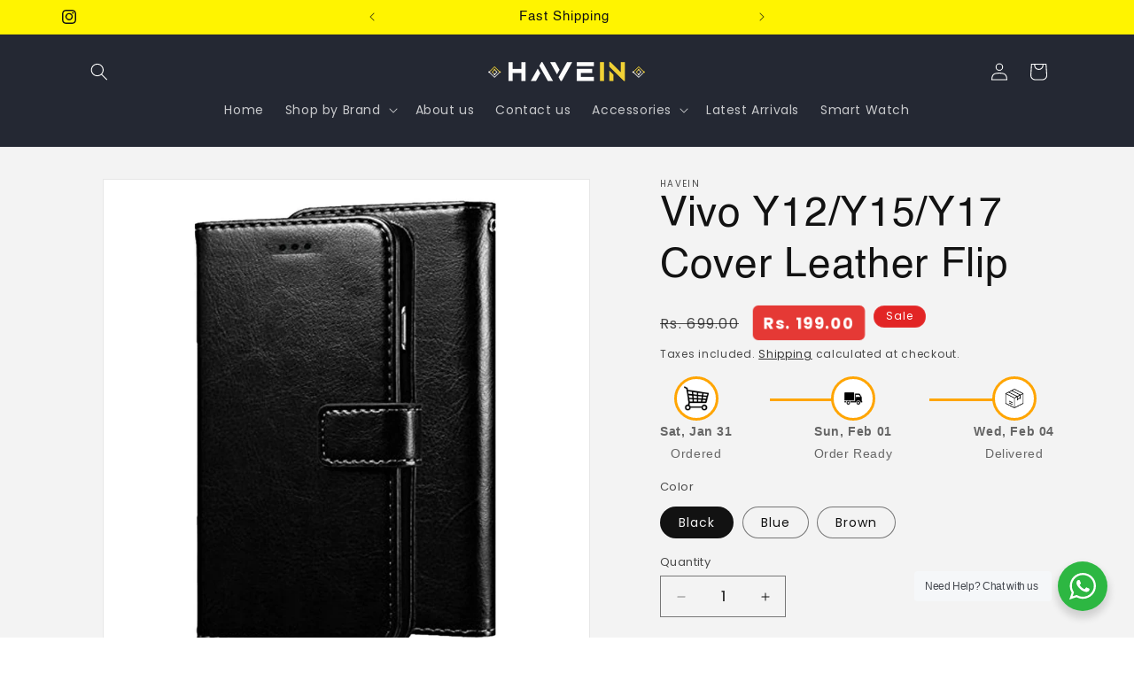

--- FILE ---
content_type: text/javascript
request_url: https://svc.nitrocommerce.ai/v1/services/shopify/xshopify.js?_t=25af7ff1-c0bd-4b7f-9477-bfeaf84b8158&shop=pviral3667-1292.myshopify.com
body_size: 118
content:
 (function(n,i,t,r,o) { var a,m;n['NitroObject']=o;n[o]=n[o]||function(){(n[o].q=n[o].q||[]).push(arguments)},n[o].l=1*new Date();n[o].h=r;a=i.createElement(t),a.setAttribute('data-cfasync', 'false'),m=i.getElementsByTagName(t)[0];a.id='ntro-scrpt';a.async=1;a.src=r;m.parentNode.insertBefore(a,m)})(window,document,'script', 'https://x.nitrocommerce.ai/nitro.js?_=66874aace699b7e7484c9ac5d4794757b9fcbcf6','nitro');nitro('configure', '25af7ff1-c0bd-4b7f-9477-bfeaf84b8158', 'shopify', 'https://t.makehook.ws');